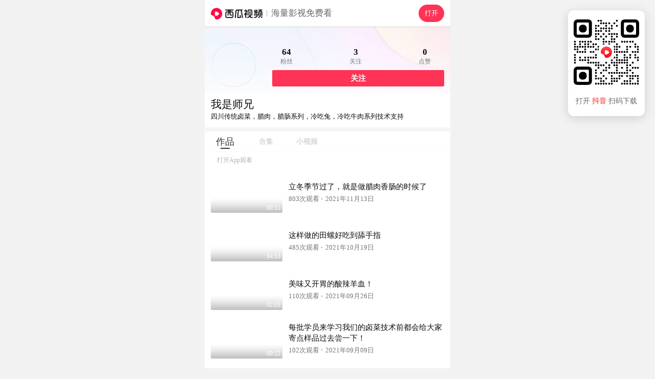

--- FILE ---
content_type: text/css; charset=utf-8
request_url: https://lf3-cdn-tos.bdxiguastatic.com/obj/ixigua-static/xigua-wap/static/css/async/pages-User.d9a448d1.css
body_size: 1207
content:
.lazy-load-image-background.blur{filter:blur(15px)}.lazy-load-image-background.blur.lazy-load-image-loaded{filter:blur(0);transition:filter .3s}.lazy-load-image-background.blur>img{opacity:0}.lazy-load-image-background.blur.lazy-load-image-loaded>img{opacity:1;transition:opacity .3s}.xigua-timetag{font-size:13px;line-height:17px;margin-top:8px}.xigua-timetag-main{margin-top:2px}.xigua-timetag-detail{padding:9px 0}.xigua-timetag-item{color:#73767a;font-family:PingFang SC;font-size:13px;line-height:18px;margin-right:12px;position:relative}@media(prefers-color-scheme:dark){.dark-theme .xigua-timetag-item{color:#ffffff80}}.xigua-timetag-item--circle:after{background-color:#757575;border-radius:50%;content:" ";display:block;height:2px;position:absolute;right:-6px;top:50%;transform:translateY(-50%);width:2px}.xigua-timetag-item--circle:last-child{margin-right:0}.xigua-timetag-item--circle:last-child:after{display:none}.videoitem,.videoitem-yumme{display:flex;height:95px;padding:8px 0;width:100%}.videoitem-left,.videoitem-yumme-left{-webkit-tap-highlight-color:rgba(0,0,0,0);border-radius:2px;flex-shrink:0;height:100%;overflow:hidden;position:relative;text-decoration:none;width:140px}.videoitem-left:before,.videoitem-yumme-left:before{background:linear-gradient(0deg,#000,rgba(0,0,0,.738) 19%,rgba(0,0,0,.541) 34%,rgba(0,0,0,.382) 47%,rgba(0,0,0,.278) 56.5%,rgba(0,0,0,.194) 65%,rgba(0,0,0,.126) 73%,rgba(0,0,0,.075) 80.2%,rgba(0,0,0,.042) 86.1%,rgba(0,0,0,.021) 91%,rgba(0,0,0,.008) 95.2%,rgba(0,0,0,.002) 98.2%,#0000);bottom:0;content:" ";height:32px;left:0;opacity:.26;position:absolute;width:100%}.videoitem-left-img,.videoitem-yumme-left-img{border-radius:8px;height:100%;width:100%}.videoitem-left-duration,.videoitem-yumme-left-duration{bottom:4px;color:#fff;font-size:12px;font-weight:500;line-height:12px;position:absolute;right:4px}.videoitem-right,.videoitem-yumme-right{align-items:center;display:flex;margin-left:12px;vertical-align:top}.videoitem-right .item-container,.videoitem-yumme-right .item-container{display:flex;flex-direction:column;justify-content:center}.videoitem-right-title,.videoitem-yumme-right-title{-webkit-line-clamp:2;-webkit-box-orient:vertical;display:-webkit-box;font-family:PingFangSC-Medium;font-size:14px;font-weight:400;line-height:20px;margin:0;overflow:hidden;text-overflow:ellipsis;word-break:break-all}.videoitem-right-title .prepend-tag,.videoitem-yumme-right-title .prepend-tag{background:#236ddb0a;border-radius:2px;color:#236ddb;display:inline-block;font-size:11px;font-weight:500;height:18px;line-height:17px;margin-right:4px;margin-top:-2px;padding:1px 4px;position:relative;text-align:center;vertical-align:middle;width:30px}.videoitem-right-title .prepend-tag:after,.videoitem-yumme-right-title .prepend-tag:after{border:1px solid #236ddb1f;border-radius:4px;box-sizing:border-box;content:" ";display:block;height:36px;left:-50%;position:absolute;top:-50%;transform:scale(.5);width:60px}.videoitem-right .xigua-timetag,.videoitem-yumme-right .xigua-timetag{-webkit-text-size-adjust:none;font-size:12px;line-height:14px;margin-top:4px;overflow:hidden;text-overflow:ellipsis;white-space:nowrap}.videoitem-yumme .videoitem-left{background-color:#000;border-radius:2px}.videoitem-yumme .videoitem-left-img{border-radius:2px;height:100%;width:100%}.videoitem-yumme .videoitem-left-img--vertical{border-radius:0;border-radius:initial;height:100%;left:50%;position:absolute;top:50%;transform:translate(-50%,-50%);width:auto}.videoitem-yumme .videoitem-left-img--blurred{filter:blur(14px);height:120%;left:-10%;position:absolute;top:-10%;width:120%}.xigua-user-item-more{color:#f33;font-size:15px;height:15px;line-height:15px;margin-bottom:8px;margin-top:15px;text-align:center;vertical-align:middle}.xigua-user-item-more img{height:12px;margin-left:4px;width:12px}.xigua-user-item-more--yumme{color:#12ce8f}.xigua-user-item-more--yumme img{display:none}.uservideos,.uservideos-yumme{overflow:hidden;padding-bottom:108px;position:relative}.uservideos .user-title,.uservideos-yumme .user-title{font-size:17px;font-weight:500;line-height:24px;padding:10px 0 4px}.Tabs-container{background-color:#fff;border-bottom:1px solid rgba(0,0,0,.016);display:flex;height:40px;overflow:auto;padding-bottom:10px;width:100%}.Tabs-item{color:silver;font-size:14px;line-height:40px;min-width:80px;text-align:center;text-decoration:none}.Tabs-item.active>span{color:#333;font-size:18px;font-weight:500;position:relative}.Tabs-item.active>span:after{background-color:#333;bottom:-4px;content:" ";height:2px;left:50%;position:absolute;transform:translate(-50%);width:50%}@media(min-width:800px){body{backdrop-filter:blur(10px);-webkit-backdrop-filter:blur(10px);background:#f0f0f0d9}}@media(min-width:800px)and (prefers-color-scheme:dark){body{backdrop-filter:blur(10px);-webkit-backdrop-filter:blur(10px);background:#1c1c1ccc}}@keyframes block-loading-animation{0%{background-position:0 0}to{background-position:750px 0}}.user-series-list{padding-bottom:108px}.user-series-list-item{align-items:center;display:flex;justify-content:flex-start;margin-top:36px}.user-series-list-item-poster{flex-shrink:0;height:80px;position:relative;width:140px}.user-series-list-item-poster:after,.user-series-list-item-poster:before{content:" ";height:100%;left:50%;position:absolute;transform:translateX(-50%)}.user-series-list-item-poster:after{background-color:hsla(150,1%,72%,.502);top:-6px;width:95%;z-index:-1}.user-series-list-item-poster:before{background-color:hsla(150,1%,72%,.376);top:-12px;width:90%;z-index:-2}.user-series-list-item-poster>img{height:100%;object-fit:cover;object-position:top left;width:100%}.user-series-list-item-number{bottom:10px;color:#fff;font-size:12px;position:absolute;right:10px}.user-series-list-item-info{display:flex;flex-direction:column;margin-left:12px}.user-series-list-item-info>h3{font-size:18px;margin:0}.user-series-list-item-info-subtitle{color:#b7b9b8;font-size:14px;margin-top:8px}.user-series-list-item-info-subtitle>span:first-child{margin-right:12px}